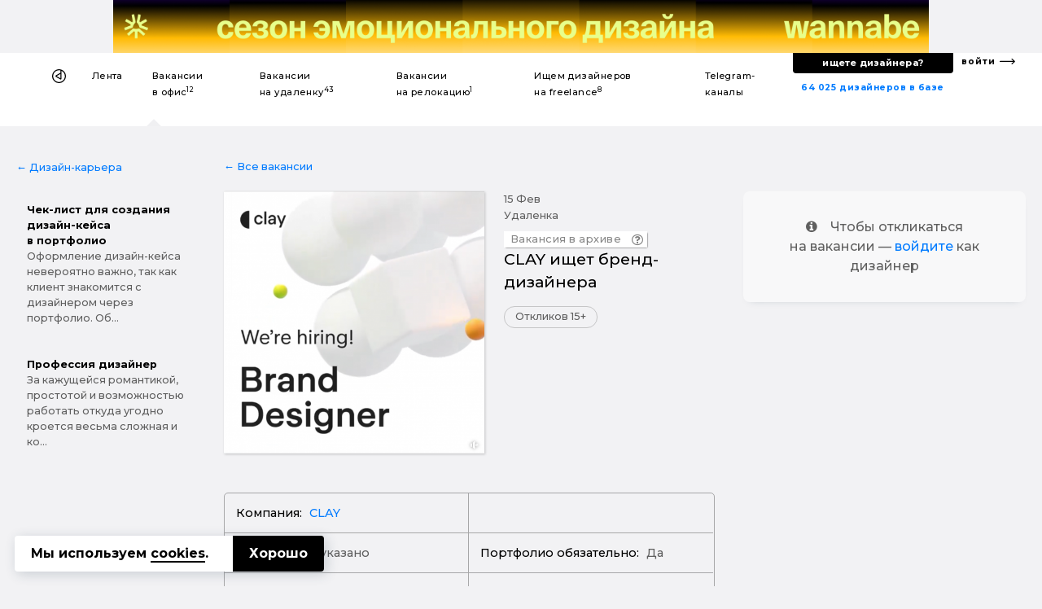

--- FILE ---
content_type: text/html; charset=UTF-8
request_url: https://designer.ru/t/clay-ishchet-brend-dizaynera/
body_size: 22442
content:
<!DOCTYPE html>
<html lang="ru">
<head>
	<meta charset="UTF-8">
	<meta name="viewport" content="width=device-width, initial-scale=1, maximum-scale=1">
    

    <title>CLAY ищет бренд-дизайнера — Вакансия в офис</title>
    <meta name="yandex-verification" content="27341beadc696e91"/>

    <link rel="canonical" href="https://designer.ru/t/clay-ishchet-brend-dizaynera/">
<meta name="title" content="CLAY ищет бренд-дизайнера — Вакансия в офис">
<meta name="description" content="✅ 12900+ вакансий для дизайнеров. Админы designer.ru сами дизайнеры. Низкая конкуренция в откликах на вакансию. — Вакансия в офис">
<meta name="keywords" content="CLAY, UX/UI-дизайнер, графический дизайнер">
<meta name="robots" content="index, follow">
<link href="https://fonts.googleapis.com/css?family=Montserrat:500,700&amp;subset=cyrillic-ext" rel="stylesheet">
<link href="/bitrix/cache/css/s1/z_designer_ru_ichu_designera/kernel_api_core/kernel_api_core_v1.css?175057720248991" type="text/css"  rel="stylesheet" >
<link href="/bitrix/js/ui/design-tokens/dist/ui.design-tokens.min.css?175057607623463" type="text/css"  rel="stylesheet" >
<link href="/bitrix/cache/css/s1/z_designer_ru_ichu_designera/page_961d22748edbd621b9e7cd758d3c7066/page_961d22748edbd621b9e7cd758d3c7066_v1.css?175057622884766" type="text/css"  rel="stylesheet" >
<link href="/bitrix/cache/css/s1/z_designer_ru_ichu_designera/template_e9b49336d2e7084f98da98ef4135839e/template_e9b49336d2e7084f98da98ef4135839e_v1.css?1750576228355145" type="text/css"  data-template-style="true" rel="stylesheet" >
<script type="text/javascript" src="/bitrix/templates/_____vendors/jquery-3.3.1.min.js?v=1"></script>
<!--[if lt IE 9]><script type="text/javascript" src="/bitrix/templates/_____vendors/ie8-polyfill.js?v=1"></script><![endif]--><link rel="shortcut icon" href="/favicon.ico?v=3" type="image/x-icon">
<link rel="apple-touch-icon-precomposed" sizes="57x57" href="/apple-touch-icon-57x57.png?v=3" />
<link rel="apple-touch-icon-precomposed" sizes="114x114" href="/apple-touch-icon-114x114.png?v=3" />
<link rel="apple-touch-icon-precomposed" sizes="72x72" href="/apple-touch-icon-72x72.png?v=3" />
<link rel="apple-touch-icon-precomposed" sizes="144x144" href="/apple-touch-icon-144x144.png?v=3" />
<link rel="apple-touch-icon-precomposed" sizes="60x60" href="/apple-touch-icon-60x60.png?v=3" />
<link rel="apple-touch-icon-precomposed" sizes="120x120" href="/apple-touch-icon-120x120.png?v=3" />
<link rel="apple-touch-icon-precomposed" sizes="76x76" href="/apple-touch-icon-76x76.png?v=3" />
<link rel="apple-touch-icon-precomposed" sizes="152x152" href="/apple-touch-icon-152x152.png?v=3" />
<link rel="icon" type="image/png" href="/favicon-196x196.png?v=3" sizes="196x196" />
<link rel="icon" type="image/png" href="/favicon-96x96.png?v=3" sizes="96x96" />
<link rel="icon" type="image/png" href="/favicon-32x32.png?v=3" sizes="32x32" />
<link rel="icon" type="image/png" href="/favicon-16x16.png?v=3" sizes="16x16" />
<link rel="icon" type="image/png" href="/favicon-128x128.png?v=3" sizes="128x128" />
<meta name="application-name" content="&nbsp;"/>
<meta name="msapplication-TileColor" content="#FFFFFF" />
<meta name="msapplication-TileImage" content="/mstile-144x144.png?v=3" />
<meta name="msapplication-square70x70logo" content="/mstile-70x70.png?v=3" />
<meta name="msapplication-square150x150logo" content="/mstile-150x150.png?v=3" />
<meta name="msapplication-wide310x150logo" content="/mstile-310x150.png?v=3" />
<meta name="msapplication-square310x310logo" content="/mstile-310x310.png?v=3" /><!--vk--><script type="text/javascript">!function(){var t=document.createElement("script");t.type="text/javascript",t.async=!0,t.src="https://vk.com/js/api/openapi.js?168",t.onload=function(){VK.Retargeting.Init("VK-RTRG-539332-fiT3Z"),VK.Retargeting.Hit()},document.head.appendChild(t)}();</script><noscript><img src="https://vk.com/rtrg?p=VK-RTRG-539332-fiT3Z" style="position:fixed; left:-999px;" alt=""/></noscript><!--vk_end--><script>(function(w,d,s,l,i){w[l]=w[l]||[];w[l].push({'gtm.start': new Date().getTime(),event:'gtm.js'});var f=d.getElementsByTagName(s)[0], j=d.createElement(s),dl=l!='dataLayer'?'&l='+l:'';j.async=true;j.src= 'https://www.googletagmanager.com/gtm.js?id='+i+dl;f.parentNode.insertBefore(j,f);})(window,document,'script','dataLayer','GTM-K9MKX35');</script><script>if(!window.BX)window.BX={};if(!window.BX.message)window.BX.message=function(mess){if(typeof mess==='object'){for(let i in mess) {BX.message[i]=mess[i];} return true;}};</script>
<script>(window.BX||top.BX).message({"JS_CORE_LOADING":"Загрузка...","JS_CORE_NO_DATA":"- Нет данных -","JS_CORE_WINDOW_CLOSE":"Закрыть","JS_CORE_WINDOW_EXPAND":"Развернуть","JS_CORE_WINDOW_NARROW":"Свернуть в окно","JS_CORE_WINDOW_SAVE":"Сохранить","JS_CORE_WINDOW_CANCEL":"Отменить","JS_CORE_WINDOW_CONTINUE":"Продолжить","JS_CORE_H":"ч","JS_CORE_M":"м","JS_CORE_S":"с","JSADM_AI_HIDE_EXTRA":"Скрыть лишние","JSADM_AI_ALL_NOTIF":"Показать все","JSADM_AUTH_REQ":"Требуется авторизация!","JS_CORE_WINDOW_AUTH":"Войти","JS_CORE_IMAGE_FULL":"Полный размер"});</script>

<script src="/bitrix/js/main/core/core.min.js?1750576167230432"></script>

<script>BX.Runtime.registerExtension({"name":"main.core","namespace":"BX","loaded":true});</script>
<script>BX.setJSList(["\/bitrix\/js\/main\/core\/core_ajax.js","\/bitrix\/js\/main\/core\/core_promise.js","\/bitrix\/js\/main\/polyfill\/promise\/js\/promise.js","\/bitrix\/js\/main\/loadext\/loadext.js","\/bitrix\/js\/main\/loadext\/extension.js","\/bitrix\/js\/main\/polyfill\/promise\/js\/promise.js","\/bitrix\/js\/main\/polyfill\/find\/js\/find.js","\/bitrix\/js\/main\/polyfill\/includes\/js\/includes.js","\/bitrix\/js\/main\/polyfill\/matches\/js\/matches.js","\/bitrix\/js\/ui\/polyfill\/closest\/js\/closest.js","\/bitrix\/js\/main\/polyfill\/fill\/main.polyfill.fill.js","\/bitrix\/js\/main\/polyfill\/find\/js\/find.js","\/bitrix\/js\/main\/polyfill\/matches\/js\/matches.js","\/bitrix\/js\/main\/polyfill\/core\/dist\/polyfill.bundle.js","\/bitrix\/js\/main\/core\/core.js","\/bitrix\/js\/main\/polyfill\/intersectionobserver\/js\/intersectionobserver.js","\/bitrix\/js\/main\/lazyload\/dist\/lazyload.bundle.js","\/bitrix\/js\/main\/polyfill\/core\/dist\/polyfill.bundle.js","\/bitrix\/js\/main\/parambag\/dist\/parambag.bundle.js"]);
</script>
<script>BX.Runtime.registerExtension({"name":"ls","namespace":"window","loaded":true});</script>
<script>BX.Runtime.registerExtension({"name":"api_spinner","namespace":"window","loaded":true});</script>
<script>BX.Runtime.registerExtension({"name":"api_noty","namespace":"window","loaded":true});</script>
<script>BX.Runtime.registerExtension({"name":"ui.design-tokens","namespace":"window","loaded":true});</script>
<script>BX.Runtime.registerExtension({"name":"api_checkbox","namespace":"window","loaded":true});</script>
<script>BX.Runtime.registerExtension({"name":"api_icon","namespace":"window","loaded":true});</script>
<script>BX.Runtime.registerExtension({"name":"api_button","namespace":"window","loaded":true});</script>
<script>BX.Runtime.registerExtension({"name":"api_modal","namespace":"window","loaded":true});</script>
<script>(window.BX||top.BX).message({"LANGUAGE_ID":"ru","FORMAT_DATE":"DD.MM.YYYY","FORMAT_DATETIME":"DD.MM.YYYY HH:MI:SS","COOKIE_PREFIX":"BITRIX_SM","SERVER_TZ_OFFSET":"10800","UTF_MODE":"Y","SITE_ID":"s1","SITE_DIR":"\/","USER_ID":"","SERVER_TIME":1768991794,"USER_TZ_OFFSET":0,"USER_TZ_AUTO":"Y","bitrix_sessid":"5892b896a6a1c9b8d807cf125bc7dfb1"});</script>


<script  src="/bitrix/cache/js/s1/z_designer_ru_ichu_designera/kernel_main/kernel_main_v1.js?1750655255200984"></script>
<script src="/bitrix/js/main/core/core_ls.min.js?17505761482683"></script>
<script  src="/bitrix/cache/js/s1/z_designer_ru_ichu_designera/kernel_api_core/kernel_api_core_v1.js?175057720263052"></script>
<script>BX.setJSList(["\/bitrix\/js\/main\/session.js","\/bitrix\/js\/main\/core\/core_uf.js","\/bitrix\/js\/main\/pageobject\/pageobject.js","\/bitrix\/js\/main\/core\/core_window.js","\/bitrix\/js\/main\/core\/core_fx.js","\/bitrix\/js\/main\/date\/main.date.js","\/bitrix\/js\/main\/core\/core_date.js","\/bitrix\/js\/main\/core\/core_timer.js","\/bitrix\/js\/main\/dd.js","\/bitrix\/js\/main\/core\/core_dd.js","\/bitrix\/js\/main\/utils.js","\/bitrix\/js\/main\/core\/core_tooltip.js","\/bitrix\/js\/api.core\/spinner.js","\/bitrix\/js\/api.core\/noty.js","\/bitrix\/js\/api.core\/modal.js","\/bitrix\/js\/api.core\/form.js","\/bitrix\/js\/api.core\/select.js","\/bitrix\/js\/api.core\/search.js","\/bitrix\/js\/api.core\/upload.js","\/bitrix\/js\/api.core\/dropdown.js","\/bitrix\/templates\/_____vendors\/uikit_2.27.2\/js\/uikit.js","\/bitrix\/templates\/_____vendors\/uikit_2.27.2\/js\/components\/grid.js","\/bitrix\/templates\/_____vendors\/uikit_2.27.2\/js\/components\/slideshow.min.js","\/bitrix\/templates\/_____vendors\/jquery.mask.min.js","\/bitrix\/templates\/_____vendors\/cookie.min.js","\/bitrix\/templates\/_____vendors\/fn.js","\/bitrix\/components\/api\/favorites.add\/templates\/.default\/scripts.js","\/local\/components\/s1v1\/auth.social\/templates\/.default\/scripts.js"]);</script>
<script>BX.setCSSList(["\/bitrix\/css\/api.core\/spinner.css","\/bitrix\/css\/api.core\/noty.css","\/bitrix\/css\/api.core\/checkbox.css","\/bitrix\/css\/api.core\/icon.css","\/bitrix\/css\/api.core\/button.css","\/bitrix\/css\/api.core\/modal.css","\/bitrix\/css\/api.core\/toggle.css","\/bitrix\/css\/api.core\/radio.css","\/bitrix\/css\/api.core\/form.css","\/bitrix\/css\/api.core\/select.css","\/bitrix\/css\/api.core\/search.css","\/bitrix\/css\/api.core\/alert.css","\/bitrix\/css\/api.core\/upload.css","\/bitrix\/css\/api.core\/dropdown.css","\/bitrix\/templates\/z_designer_ru_ichu_designera\/components\/bitrix\/news\/vacancy\/bitrix\/news.detail\/.default\/style.css","\/bitrix\/templates\/z_designer_ru_ichu_designera\/components\/bitrix\/news.list\/z_vacancy_for_telegram__news_mobile_sticky_top\/style.css","\/bitrix\/templates\/z_designer_ru_ichu_designera\/components\/bitrix\/news.list\/z_vacancy_for_telegram__news_on_right_column_v2\/style.css","\/bitrix\/templates\/z_designer_ru_ichu_designera\/components\/bitrix\/news.list\/z_vacancy_for_telegram_list_in_detail\/style.css","\/local\/components\/s1v1\/z_cross_links_block_type3.footer\/templates\/.default\/style.css","\/bitrix\/components\/bitrix\/system.pagenavigation\/templates\/modern\/style.css","\/bitrix\/components\/api\/favorites.add\/templates\/.default\/styles.css","\/bitrix\/templates\/z_designer_ru_ichu_designera\/components\/bitrix\/news.list\/z_a_d_b__full_top_v3\/style.css","\/bitrix\/templates\/z_designer_ru_ichu_designera\/components\/bitrix\/news.list\/z_a_d_b__3D_mob\/style.css","\/bitrix\/templates\/z_designer_ru_ichu_designera\/___less\/fragments\/menu\/style.css","\/_____include\/menu\/menu_v6\/style.css","\/bitrix\/components\/api\/settings\/templates\/cookie\/style.css","\/bitrix\/templates\/z_designer_ru_ichu_designera\/components\/bitrix\/menu\/offcanvas_public_v1\/style.css","\/local\/components\/s1v1\/auth.social\/templates\/.default\/styles.css","\/local\/components\/s1v1\/z_attention.footer_messager\/templates\/.default\/style.css","\/local\/components\/kompot\/notify.list\/templates\/.default\/style.css","\/local\/components\/s1v1\/vacancy.answer\/templates\/.default\/style.css","\/local\/components\/s1v1\/z_website_advisor_v2\/templates\/.default\/style.css","\/bitrix\/templates\/z_designer_ru_ichu_designera\/template_styles.css","\/_____include\/menu\/menu_v6\/mobilesticky_public\/style.css"]);</script>
<script>
bxSession.Expand('5892b896a6a1c9b8d807cf125bc7dfb1.0398e2164329eb6a5abae65dd0028d123b031e5fd959d6a1fa1fc6a7bc7ff214');
</script>
<script>
					(function () {
						"use strict";

						var counter = function ()
						{
							var cookie = (function (name) {
								var parts = ("; " + document.cookie).split("; " + name + "=");
								if (parts.length == 2) {
									try {return JSON.parse(decodeURIComponent(parts.pop().split(";").shift()));}
									catch (e) {}
								}
							})("BITRIX_CONVERSION_CONTEXT_s1");

							if (cookie && cookie.EXPIRE >= BX.message("SERVER_TIME"))
								return;

							var request = new XMLHttpRequest();
							request.open("POST", "/bitrix/tools/conversion/ajax_counter.php", true);
							request.setRequestHeader("Content-type", "application/x-www-form-urlencoded");
							request.send(
								"SITE_ID="+encodeURIComponent("s1")+
								"&sessid="+encodeURIComponent(BX.bitrix_sessid())+
								"&HTTP_REFERER="+encodeURIComponent(document.referrer)
							);
						};

						if (window.frameRequestStart === true)
							BX.addCustomEvent("onFrameDataReceived", counter);
						else
							BX.ready(counter);
					})();
				</script>
<meta property="og:title" content="CLAY ищет бренд-дизайнера"/>
<meta property="og:type" content="website"/>
<meta property="og:url" content="https://designer.ru/t/clay-ishchet-brend-dizaynera/" />
<meta property="og:image" content="https://designer.ru/i/og/logo2019__.png" />
<meta property="og:image:width" content="1200" />
<meta property="og:image:height" content="630" />
<meta property="og:image:type" content="image/jpeg" />
<meta property="og:description" content="✅ 12900+ вакансий для дизайнеров. Админы designer.ru сами дизайнеры. Низкая конкуренция в откликах на вакансию."/>



<script  src="/bitrix/cache/js/s1/z_designer_ru_ichu_designera/template_4981c3c2b426509439b05ceeedf27e40/template_4981c3c2b426509439b05ceeedf27e40_v1.js?175057622896337"></script>
	<script>
		var ApiFavoritesId = [];

		var ApiFavoritesUid = [];

		jQuery(document).ready(function ($) {
			$.fn.apiFavoritesAdd({"favorites":[],"favoritesId":[],"favoritesUid":[]});
		});
	</script>

	<script>
		jQuery(document).ready(function($){
			let cookieId = '#cookie-policy';
			let cookieClose = '#cookie-policy .cookie-close';
			
			$(cookieId).slideDown('fast');
			$(document).on('click', cookieClose, function(e){
				e.preventDefault();
				
				let date = new Date();
				date.setFullYear(date.getFullYear() + 1);
				
				BX.setCookie('BITRIX_SM_COOKIE_POLICY', 67, {path: '/', expires: date.toUTCString()});
				$(cookieId).slideUp();
			});
		});
	</script>
	
                <script>
                    jQuery(document).ready(function ($) {



                        $.fn.AuthSocial({
                            wrapId: '#bx_945172615_j_wrap',
                        });
                    });
                </script>
                


<script type="application/ld+json">
[
    {
        "@context": "https://schema.org",
        "@type": "BreadcrumbList",
        "itemListElement": [
            {
            "@type": "ListItem",
            "position": 1,
            "name": "designer.ru",
            "item": "https://designer.ru/"
            },
            {
            "@type": "ListItem",
            "position": 2,
            "name": "Вакансии для дизайнеров в офис",
            "item": "https://designer.ru/t/"
            },
            {
            "@type": "ListItem",
            "position": 3,
            "name": "CLAY ищет бренд-дизайнера",
            "item": "https://designer.ru/t/clay-ishchet-brend-dizaynera/"
            }
        ]
    },
    {
        "@context": "https://schema.org/",
        "@type": "JobPosting",
        "title": "CLAY ищет бренд-дизайнера",
        "url": "https://designer.ru/t/clay-ishchet-brend-dizaynera/",
        "datePosted": "2023-02-15T07:05:22.314+03:00",
        "description": "Всем привет.<br>
 <br>
 Мы –&nbsp;Clay, ведущее агентство по созданию цифровых продуктов и брендов с главным офисом в Сан-Франциско.<br>
 В нашу экспертизу входят: проектирование интерфейсов, web-дизайн, брендинг, motion-дизайн, иллюстрация, 3D иллюстрации и разработка. Работаем с Google, Amazon, Coinbase, Coca-Cola, Stripe, Slack и многими другими.<br>
 <br>
 Нас 85+ человек, мы находимся в разных частях мира, основные локации это Европа и США.<br>
 <br>
Сейчас мы находимся в поисках опытного&nbsp;Brand Designer. Вместе мы будем создавать образы брендам, начиная с исследований и стратегии, заканчивая передачей готовых решений другим командам или составлением гайдлайнов. Мы будем работать в плотной связке с коллегами и помогать им нести ценности и образ бренда в иллюстрации, анимации, цифровых носителях.<br><br><br><br><br><br>ТРЕБОВАНИЯ:<br><br><br><br>УСЛОВИЯ:<br><ul>
	<li>Full-time, удаленный формат работы или офис/гибрид;<br>
 </li>
	<li>Уровень дохода обсуждаем с каждым кандидатом индивидуально, не живем понятиями “вилок” – предлагаем конкурентную сумму, основываясь на опыте и ожиданиях кандидата;<br>
 </li>
	<li>Занятия английским и частичная компенсация лекций/курсов;<br>
 </li>
	<li>Возможность релокации в Сербию после прохождения испытательного срока.</li>
</ul>",
        "hiringOrganization": {
            "@type": "Organization",
                        "name": "designer.ru",
            "logo": "https://designer.ru/i/logo_.jpg"
                    },
        "validThrough" : "2023-04-16T19:05:22+03:00",
        "industry": "Дизайн",
        "occupationalCategory": "Дизайнеры",
        "jobLocation": {
            "@type": "Place",
            "address": {
                "@type": "PostalAddress",
                                                
                "addressCountry": "Россия"
            }
        },
        "salaryCurrency": "руб.",
        "applicantLocationRequirements": {
            "@type": "Country",
            "name": "Россия"
        },
        "jobLocationType": "TELECOMMUTE",
        "employmentType": [
           "FULL_TIME"
           ],
                "identifier": {
            "@type": "PropertyValue",
            "name": "CLAY",
            "value": 28176        }
    }
]
</script>
</head>





<body class="">

<style>
    .z_global_fb__visibility{display: none!important;}
</style>


<noscript><iframe src="https://www.googletagmanager.com/ns.html?id=GTM-K9MKX35" height="0" width="0" style="display:none;visibility:hidden"></iframe></noscript>






<script>
    window.dataLayer = window.dataLayer || [];
    window.dataLayer.push({
        'event': 'z_set_userid',
                
            });
</script>

<script type="text/javascript"> (function (m, e, t, r, i, k, a) {
        m[i] = m[i] || function () {
            (m[i].a = m[i].a || []).push(arguments)
        };
        m[i].l = 1 * new Date();
        k = e.createElement(t), a = e.getElementsByTagName(t)[0], k.async = 1, k.src = r, a.parentNode.insertBefore(k, a)
    })(window, document, "script", "https://mc.yandex.ru/metrika/tag.js", "ym");
    ym(47546893, "init", {clickmap: true, trackLinks: true, accurateTrackBounce: true}); </script>

<noscript><div><img src="https://mc.yandex.ru/watch/47546893" style="position:absolute; left:-9999px;" alt=""/></div></noscript>


    <style>
        .z_IOS_app #z_main_content_container {/*padding-top: 64px !important;*/}
    </style>

<div class="z_g_rotate_me ">
    <div>
        <div class="z_g_rotate_me_icon_title"></div>
    </div>
</div>

<div class="z_attention_main_top" style="display: none"></div>
<!-- Не удалять этот макрос -->
<div id="bx_notify_container"></div>
<!-- /Не удалять этот макрос -->







    

                    	<div id="bx_3218110189_47686"  class="uk-hidden-small uk-hidden-medium">
        <div class="asdfsdfg2345sdfg___b"  data-z-gjks>
        <div class="asdfsdfg2345sdfg">
            <a onclick="yaCounter47546893.reachGoal('');" href="https://wannabe.ru/special/season" target="_blank">
                <div style="background-repeat: no-repeat; background-image: url('/upload/iblock/c2b/w3n1sksqh8co7qo35k51p8saz6ol707c/Frame-1.png');"></div>
            </a>
            <a href="/about/" style="display: none;"><span></span></a>
        </div>
    </div>
</div>
        



        <div class="uk-hidden-large uk-hidden-medium">
            	    <a id="bx_651765591_47688" href="https://wannabe.ru/special/season" target="_blank" class="z_8gm22j8s" onclick="ym(47546893,'reachGoal','');"><div class="z_8gm22j8s_c"><div class="back   side_z z_8gm22j8s__bg_03_1" style="background-image: url('/upload/iblock/a65/fc222burenlbwp30en2isumpx2wf7v53/Frame-2.png')"></div><div class="top    side_z z_8gm22j8s__bg_03_2" style="background-image: url('/upload/iblock/a65/fc222burenlbwp30en2isumpx2wf7v53/Frame-2.png')"></div><div class="bottom side_z z_8gm22j8s__bg_03_1" style="background-image: url('/upload/iblock/c40/v2e313r43ypfzf1brigy26puwfitr3xs/Frame-3.png')"></div><div class="front  side_z z_8gm22j8s__bg_03_2" style="background-image: url('/upload/iblock/c40/v2e313r43ypfzf1brigy26puwfitr3xs/Frame-3.png')"></div></div></a>
        </div>










    
    

    
                
    <div class="uk-hidden-small" >
                <div  class="z_ns6anx z_ns6anx___white_bg"  itemscope itemtype="http://schema.org/SiteNavigationElement">
            <div class="z_ns6anx__inner">
                <div>
                    <!--1-->
                    
                    <!--1end-->
                </div>
                <div>
                    <!--2-->
                    <div data-z_ns6anx="menu" id="my-id-sdf">
                        <ul>
                                                        
                            <style>
                                                                div[data-z_ns6anx="menu"] > ul > li > a > b{display:none;}
                                                            </style>

                            <li data-z_ns6anx="home"><a itemprop="url" itemprop="name" href="/" title="На главную"></a></li>
                            <li class=""><a itemprop="url" itemprop="name" title="Лента дизайн-новостей" href="/news/">Лента</a></li>
                            <li class="active"><a itemprop="url" itemprop="name" title="Вакансии для дизайнеров в офис" href="/t/">Вакансии <b>дизайнерам</b> в&nbsp;офис<sup>12</sup></a></li>
                            <li class=""><a itemprop="url" itemprop="name" title="Вакансии для дизайнеров на удаленку" href="/u/">Вакансии <b>дизайнерам</b> на&nbsp;удаленку<sup>43</sup></a></li>
                            <li class=""><a itemprop="url" itemprop="name" title="Вакансии для дизайнеров на релокацию" href="/r/">Вакансии <b>дизайнерам</b> на&nbsp;релокацию<sup>1</sup></a></li>
                            <li class=""><a itemprop="url" itemprop="name" title="Ищем дизайнеров на freelance" href="/m/">Ищем дизайнеров на&nbsp;freelance<sup>8</sup></a></li>
                            <li class=""><a itemprop="url" itemprop="name" title="Телеграм-каналы для дизайнеров" href="/c/">Telegram-каналы <b>для дизайнеров</b></a></li>

                                                    </ul>
                    </div>
                    <!--2end-->
                </div>
                <div>
                    <!--3-->
                    <div data-z_ns6anx="findme_v3">
                        
                        <div>
                            <div>
                                <a itemprop="url" itemprop="name" title="База дизайнеров с резюме и портфолио" href="/prodesigners/"><nobr>64 025</nobr> <nobr>дизайнеров в базе</nobr></a>
                            </div>
                            <div>
                                <div>
                                    <a itemprop="url" itemprop="name" id="gtm__kaknaytidizaynera" title="Как найти дизайнера?" onclick="ym(47546893,'reachGoal','z_kak-nayti-dizaynera__desktop');" href="/kak-nayti-dizaynera/">ищете дизайнера?</a>
                                </div>
                            </div>
                        </div>
                        <div>
                            <a itemprop="url" itemprop="name" title="С чего начать поиск дизайнера?" href="/account/">войти</a>
                        </div>
                    </div>
                    <!--3end-->
                </div>
            </div>
        </div>
    </div>


    




        <div class="uk-visible-small">
        <div  class="z_nu34f3s">

            <div><a href="#z_menu_canvas_37" data-uk-offcanvas="" title="Меню"></a></div>
            <div>
                                                <a href="/" title="На главную"></a>
            </div>
            <div>
                <b>
                    

                                            Работа дизайнером в офис
                    
                    
                    
                    
                    
                    
                    
                    
                    
                    
                    
                    

                    
                </b>


                
            </div>
            <div></div>
            <div data-z_nu34f3s="z_mp_login_me">
                <a href="/account/">Войти</a>
            </div>
        </div>
    </div>
    






    
            
    
        









<div class='' id="z_main_content_container">
			






    <style>
        .z_g__nextprev__desktop___{display: none!important;}
        a[data-z_g__nextprev__mobile="left___"]{display: none;}
        a[data-z_g__nextprev__mobile="right___"]{display: none;}
    </style>



<style>
    div.hidden {
        display: none !important;
    }
</style>



<div id="z_vacancy__nextprev__hide_block ">
        <div class="z_g__nextprev__mobile z_g__nextprev__mobile__x3 z_g__nextprev__mobile___position_bottom z_g__nextprev__mobile___disabled">
        <div>
                            <a data-z_g__nextprev__mobile="left" href="/t/cyspnet-ishchet-dizaynera-illyustratora/"></a>
                    </div>
        <div>
                            <a href="/account/" class="z_g__nextprev__mobile___small_text">
                    Войдите, чтобы откликнуться
                </a>
                                </div>
        <div>
                            <a data-z_g__nextprev__mobile="right" href="/t/skillfactory-ishchet-kommunikatsionnogo-dizaynera/"></a>
                    </div>
    </div>
</div>









    <div  data-z-sdfsd2d="">
                    <a class="z_g__nextprev__desktop z_g__nextprev__desktop__left z_g__nextprev__desktop___js" href="/t/cyspnet-ishchet-dizaynera-illyustratora/" rel="follow">
                <div>
                    <img src="/upload/resize_cache/iblock/95c/54wpdrdpv1xsw03pw9mdyxmrj1bt8uyw/120_80_1/CYSPNET.jpg">
                    <b>CYSPNET ищет дизайнера-иллюстратора</b>
                </div>
                <div class="z_g__nextprev__desktop__arrow__js"></div>
            </a>
                            <a class="z_g__nextprev__desktop z_g__nextprev__desktop__right z_g__nextprev__desktop___js" href="/t/skillfactory-ishchet-kommunikatsionnogo-dizaynera/" rel="follow">
                <div class="z_g__nextprev__desktop__arrow__js"></div>
                <div>
                    <img src="/upload/resize_cache/iblock/c7c/5p83r6yz7kdgw0pfafo2bhjbyjd5vw1x/120_80_1/photo_2022_12_10_00.14.53.jpeg">
                    <b>SkillFactory ищет коммуникационного дизайнера</b>
                </div>
            </a>
        
    </div>






    <div class="uk-hidden___">
    <div class="uk-visible-small">
        <div class="zjk4g34 zjk4g34___15_70_15 zjk4g34__bg">
            <div data-uk-sticky="">
                <div><a href="../" z-data-zjk4g34="back"></a></div>
                <div>
                    <div>
                                                        <div class="z_hs7gc_go_news">
        <a id="z_news__31306" title="Как дизайнеру устроиться в Uber" href="/news/design-career/kak-dizayneru-ustroitsya-v-uber.html">
            <div>
                <div class="z_hs7gc_go_news__pulse">
                    <div class="z_hs7gc_go_news__pulse_1">
                        <div class="z_hs7gc_go_news__pulse_1_2"></div>
                    </div>
                </div>
            </div>
            <div>Как дизайнеру устроиться в ...</div>
        </a>
    </div>
                    </div>
                </div>
                <div><a href="#top" z-data-zjk4g34="totop" data-uk-smooth-scroll style="display: none;"></a></div>
            </div>
        </div>
    </div>
</div>


<div id="z_b_72194kjs" class="z_b_72194kjs">
	<div class="z_g__container__max_width" id="z_g__general_vacancy_container">

                <script type="text/javascript">
    function z_add_top_to_nextprev() {
        $( ".z_g__nextprev__desktop___js" ).each(function(){
            var zh = window.innerHeight;
            var zhcalculatecontsize = zh / 2.5;
            $(this).attr("style", "top:"+zhcalculatecontsize+"px;");
        });
    };
    function zSetNextprevBlockWidth(){
        $( ".z_g__nextprev__desktop__arrow__js" ).each(function(){
            var box1 = document.querySelector('#z_g__general_vacancy_container');
            var block1 = box1.offsetWidth;
            var block2= window.innerWidth;
            var zh = block2 - block1;
            var zhcalculatecontsize = zh / 2;
            $(this).attr("style", "width:"+zhcalculatecontsize+"px;");
        });
    };
    z_add_top_to_nextprev();
    zSetNextprevBlockWidth();
    $(window).bind("resize",function(){z_add_top_to_nextprev(), zSetNextprevBlockWidth()});
</script>
        
		<div class="uk-grid">
										<div class="uk-width-large-2-10 uk-width-medium-1-3 uk-width-small-1-1">

					<div class="uk-hidden-small">

                        <div class="z_b_72194kjs_1 z_b_72194kjs_1____desi">
                            <!--1-->


                            
                                                        <div >
                                <div>
                                                                                                            
                                    
<div class="z_n8hsa3">
        <div><a href="/design-career/">&larr;&nbsp;Дизайн-карьера</a></div>
    <div>
                                <a href="/design-career/chek-list-dlya-sozdaniya-dizayn-keysa-v-portfolio/">
                
                <b>Чек-лист для создания дизайн-кейса в портфолио</b><p>Оформление дизайн-кейса невероятно важно, так как клиент знакомится с дизайнером через портфолио. Об...</p></a>
                                <a href="/design-career/professiya-dizayner/">
                
                <b>Профессия дизайнер</b><p>За кажущейся романтикой, простотой и возможностью работать откуда угодно кроется весьма сложная и ко...</p></a>
            </div>
</div>                                </div>
                            </div>
                            <!--1-end-->
                        </div>

					</div>

				</div>
				

			<div




                                    class="uk-width-large-5-10 uk-width-medium-1-3 uk-width-small-1-1"
                
                data-z-artdsfg="asdfasdf">

				<!--2-->

                                                                        

                                                                        

				<div class="z_b_72194kjs_2 z_b_72194kjs_2_text_normal______"  data-z-gasdfasdf="asdfsadf3sfdasdf" >


                                            <div class="z_b_72194kjs_2_navigation">
                                                                            <a href="../">&larr;&nbsp;Все вакансии</a>
                                    
                                    
                                    

                                    
                                                                                                </div>
                    


					<div class="z_b_72194kjs_2_detail">

                        
                                                    
<div>
    <div>
                <div class="z_b_72194kjs_2_head ">

            <div class="z_b_72194kjs_2____b1">
                <div>
                    <!--1-->
                    <div class="z_b_72194kjs_2_img">
                                                                            <img alt="CLAY ищет бренд-дизайнера" title="" src="/upload/iblock/2f4/g55yt7x34biwkgzslbevdwmqny9ehfbj/Snimok-ekrana-2023_02_15-v-21.03.09.png">
                                            </div>
                    <!--1end-->
                </div>
                <div>
                    <!--2--->

                    <div>

                        <div class="z_b_72194kjs___head_v2">
                            <div>
                                <div>
                                    15 фев                                </div>
                                <div>
                                    Удаленка                                </div>
                            </div>
                            <div>
                                                            </div>
                        </div>

                        <div>
                                                        
                                                                                        <div class="z_g__badge__this_vacancy_in_archive_v2">
                                    <div>Вакансия в архиве</div>
                                    <i class="uk-icon-question-circle-o"  data-uk-tooltip="{pos:'top'}" title="Это видимо очень старая вакансия. Наша система переводит вакансию в архив через полтора-два месяца"></i>
                                </div>
                            
                                                        


                                                                                                            </div>

                        <div>
                                                                                                            </div>

                        <h1>CLAY ищет бренд-дизайнера</h1>

                        
                                                    <div data-z-nh6s="otkl"><div>Откликов 15+</div></div>
                        
                                            </div>



                    <div class="z_b_72194kjs_2_text_normal______">


                                                                        
                    </div>

                    <div>
                                            </div>




                    




                    

                    

                                        


                    

                    

                    <!--2--end-->
                </div>
            </div>
        </div>
    </div>

</div>

<div class="z_b_72194kjs___intro_v2">
    <table>
        <tr>
            <td>
                                                <div style="display: none;">
                                                                                                <div class="z_b_72194kjs___intro_v2__www">
                                <b>CLAY</b>
                            </div>
                                                            </div>
                





                                                        <div class="z_b_72194kjs___intro_v2__www">
                        <b>Компания:</b>
                        <a target="_blank" href="https://clay.global">CLAY</a>
                    </div>
                                            </td>
            <td>
                            </td>
        </tr>
        <tr>
            <td>

                                                    <div class="z_b_72194kjs___intro_v2__author">
                        <b>Кто ищет:</b>не указано
                    </div>
                                            </td>
            <td>
                                    <div>
                        <div>
                            <b>Портфолио обязательно:</b>
                            Да                        </div>
                    </div>
                            </td>
        </tr>
        <tr>
            <td>
                                <div class="z_b_72194kjs___intro_v2__salary">
                                            <b>Зарплата:</b> не указана
                                    </div>
                            </td>
            <td>
                                    <div>
                        <b>Уровень дизайнера:</b>
                        Middle                    </div>
                            </td>
        </tr>
    </table>
</div>


<div class="z_b_72194kjs_2_body">

            

    <div class="z_b_72194kjs_2_body_inner" id="z_js_close_vac_description_block">


                
                            <div  class="z_dtl_text_block_v3">
                    Всем привет!<br>
 <br>
 Мы –&nbsp;Clay, ведущее агентство по созданию цифровых продуктов и брендов с главным офисом в Сан-Франциско.<br>
 В нашу экспертизу входят: проектирование интерфейсов, web-дизайн, брендинг, motion-дизайн, иллюстрация, 3D иллюстрации и разработка. Работаем с Google, Amazon, Coinbase, Coca-Cola, Stripe, Slack и многими другими.<br>
 <br>
 Нас 85+ человек, мы находимся в разных частях мира, основные локации это Европа и США.<br>
 <br>
Сейчас мы находимся в поисках опытного&nbsp;Brand Designer. Вместе мы будем создавать образы брендам, начиная с исследований и стратегии, заканчивая передачей готовых решений другим командам или составлением гайдлайнов. Мы будем работать в плотной связке с коллегами и помогать им нести ценности и образ бренда в иллюстрации, анимации, цифровых носителях.                </div>
            
            

                            <div  class="z_dtl_text_block_v3">
                    <h3>Скиллы дизайнера (требования)</h3>
                    <ul>
	<li>Опыт разработки визуального языка для современного бренда, от ключевых принципов до оформления документации;<br>
 </li>
	<li>Понимание современных процессов проектирования бренда, чем больше опыта в этой сфере — тем лучше;<br>
 </li>
	<li>Крепкий навык генерирования концепций и понимание креативного процесса в команде;<br>
 </li>
	<li>Понимание графических, композиционных и типографических законов;<br>
 </li>
	<li>Знание английского не ниже Intermediate;<br>
 </li>
	<li>Большим плюсом будут любые дополнительные навыки, 3D, шрифтовое дело, типографика, кодинг и т.д.</li>
</ul>                </div>
            
                            <div  class="z_dtl_text_block_v3">
                    <h3>Условия</h3>
                    <ul>
	<li>Full-time, удаленный формат работы или офис/гибрид;<br>
 </li>
	<li>Уровень дохода обсуждаем с каждым кандидатом индивидуально, не живем понятиями “вилок” – предлагаем конкурентную сумму, основываясь на опыте и ожиданиях кандидата;<br>
 </li>
	<li>Занятия английским и частичная компенсация лекций/курсов;<br>
 </li>
	<li>Возможность релокации в Сербию после прохождения испытательного срока.</li>
</ul>                </div>
            
            
        
        <!-- Кол-во откликов -->
        <span style="display: none;">15+</span>

        
        

        


        <div class="z_dtl_text_block_v3">
            <div class="z_dtl_text_block_v3___note">
                

Важно: pедакция designer.ru не несет ответственности за любую информацию в&nbsp;этой публикации, в&nbsp;т.&nbsp;ч. текстовое описание и графические изображения, предоставленные нам авторами вакансии и другими пользователями интернета. Если Вы нашли ошибку, то, пожалуйста, <a href="mailto:info@designer.ru">сообщите нам</a> об этом.




            </div>
        </div>


                    <div class="z_b_72194kjs_2_body__go_to_duo_sapiens">
                <div></div>
                <div>
                    <b>У вас слабое портфолио?</b>
                    <a href="http://www.duosapiens.ru?utm_source=designer.ru&utm_medium=referral&utm_campaign=job&utm_content=vacancy" target="_blank">Работодатель вас не замечает? У вас мало опыта? Вам нужно усилить слабые стороны? Все это заряжают дизайн-менторы, специально подобранные под вас в Duo&nbsp;Sapiens! А по специальному промокоду DESIGNER5 вы получите
                        <i>скидку 5%</i> на любую программу менторинга</a>
                </div>
            </div>

            <div class="z_b_72194kjs_2_body__go_to_our_telegram">
                <div></div>
                <div>
                    <b>Лайфхак от админов:</b>
                    Кстати, в&nbsp;нашем <a href="https://t.me/designer_ru_work" target="_blank">Telegram-канале</a> можно получать моментальные пуши о&nbsp;новых клиентах и&nbsp;вакансиях
                </div>
            </div>
        

        

        
    </div>

</div>                        


                                                    




<div class="z_b_72194kjs___faq">
    <div><b>Подсказки про дизайн-карьеру:</b></div>
                    <div id="bx_3099439860_37758" >
            <a target="_blank" title="Чек-лист для создания дизайн-кейса в портфолио" href="/design-career/chek-list-dlya-sozdaniya-dizayn-keysa-v-portfolio/">
                <h3>Чек-лист для создания дизайн-кейса в портфолио</h3>
                <p>Оформление дизайн-кейса невероятно важно, так как клиент знакомится с дизайнером через портфолио. Обычно дизайнеры называют это подачей &#40;то есть проработать визуальную подачу кейса&#41;. Хороший сторителлинг представит вас как специалиста именно через дизайн-кейс. Для наглядности возьмем самую популярную площадку для размещения портфолио — Behance. Именно этот проект стал стандартом в дизайн-профессии. Думаем, не зря самый главный гигант дизайнерского софта Adobe интегрировал в Adobe Cloud именно Behance. При этом вы можете оформить свое портфолио где угодно.</p>
            </a>
        </div>
        <div><a href="/design-career/">См. еще подсказки&nbsp;&rarr;</a></div>
</div>



                        
					</div>

				</div>
				<!--2-end-->
			</div>


			<div

                                    class="uk-width-large-3-10 uk-width-medium-1-3 uk-width-small-1-1"
                                    data-z-artdsfg="asdfasdf_temp">

				<!--3-->

				<div>


                    
					<div  class="z_b_72194kjs_3 ">

                        


                        

						<div class="uk-panel__ uk-panel-box__ uk-margin-large___">
							<div class="uk-grid__">
								<div class="uk-width-small-1-1__ uk-width-medium-7-10__	uk-width-large-7-10__">


                                    <a id="z_goto_my_designers_on_mobile"></a>
                                    <a id="z_goto_answer_block_on_mobile"></a>

									



<div id="bx_3587967719_O">


            <div data-uk-sticky="{top:20, boundary: '#z_boundary_target_for_sticky_notes', media: '(min-width: 640px) and (orientation: landscape)'}">
            <div class="z_gkjn9__need_auth">
                
<div class="z_g__website_advisor_v2">
    <i class="uk-icon-info-circle"></i>Чтобы откликаться на&nbsp;вакансии — <a target='_blank' href='/account/'>войдите</a> как дизайнер</div>            </div>
        </div>
    

    </div>
								</div>
								<div class="uk-width-small-1-1__ uk-hidden-small_ uk-width-medium-3-10_	uk-width-large-3-10_">
									
									
									

								</div>
							</div>
						</div>
					</div>
				</div>
				<!--3-end-->
			</div>
		</div>
	</div>
</div>


	<div class="uk-hidden-large uk-hidden-medium">
		<!--1-->
				<!--1-end-->
	</div>
	
	

















<script type="text/javascript">
	$(function () {
		$(".z_b_0897089789345_date").each(function () {
			$(".z_b_0897089789345_date:contains('сегодня')").css("color", "#007bff");
		});
	});
	$(function () {
		$(".z_b_786987698wer").each(function () {
			var text = $(this).text();
			$(this).text(text.replace('Офис_или_Удаленка', 'Офис или Удаленка'));

		});
	});
	$(function () {
		$(".z_b_786987698wer").each(function () {
			var text2 = $(this).text();
			$(this).text(text2.replace('СанктПетербург', 'Санкт-Петербург'));
		});
	});

	// сворачиваем длинное описание вакансии
	/*$(function () {
		$("#z_js_close_vac_description").click(function () {


			$(this).text(function (i, text) {
				return text === "Показать описание вакансии" ? "Закрыть описание" : "Показать описание вакансии";
			});

			var $yourUl = $("#z_js_close_vac_description_block");
			$yourUl.css("display", $yourUl.css("display") === 'none' ? '' : 'none');
		});
	})*/
</script>




                    <style>.z_079098172349870897_28176{display:none !important;}</style>
        <div id="z_boundary_target_for_sticky_notes">
    <div class="uk-container uk-container-center">
        <div class="z_b87871010_0">
            <div class="z_b87871010_1">
                <div>
                    <div>&nbsp;</div>
                    
                    
                    
                                        <div>Сейчас ищут дизайнеров в офис:</div>
                </div>
            </div>
            <div class="z_b87871010_2">
                <div>
                    <div>
                        <div class="uk-grid">
                                                                                            <div class="uk-width-large-1-4 uk-width-medium-1-2 uk-width-small-1-1 uk-margin-bottom">
                                    <div class="z_b87871010_2_b">
                                        <a href="/t/novasoft-ishchet-ux-ui-dizaynera/">
                                            <div class="z_b87871010_2_b_0">
                                                <div>
                                                                                                                                                                    <img src="/upload/resize_cache/iblock/fdd/qihdqsx248ucxu8wp3pzg56fskb1z5r3/70_70_1/LOGO-NS_800.jpg" alt="НОВАСОФТ ищет UX/UI дизайнера"/>
                                                                                                                                                            </div>
                                                <div>

                                                                                                                                                                    <span>16 янв</span>
                                                                                                        <u>
                                                        Удаленка или Офис (Новосибирск)                                                    </u>
                                                    <b>
                                                        НОВАСОФТ ищет UX/UI дизайнера                                                                                                            </b>
                                                                                                                                                                                                                                                                        <!-- Кол-во откликов -->
                                                    <span style="display: none;">15+</span>
                                                </div>
                                            </div>
                                        </a>
                                    </div>
                                </div>

                                                                                            <div class="uk-width-large-1-4 uk-width-medium-1-2 uk-width-small-1-1 uk-margin-bottom">
                                    <div class="z_b87871010_2_b">
                                        <a href="/t/sekond-khend-evrobutik-ishchet-dizaynera-interera/">
                                            <div class="z_b87871010_2_b_0">
                                                <div>
                                                                                                                                                                    <img src="/upload/resize_cache/iblock/fa2/u0v31m3a430gj46bh2bxbqazoqowxqio/70_70_1/photo_2026_01_13_16_27_26.jpg" alt="Секонд-хенд «Евробутик» ищет дизайнера интерьера"/>
                                                                                                                                                            </div>
                                                <div>

                                                                                                                                                                    <span>14 янв</span>
                                                                                                        <u>
                                                        Удаленка или Офис (Москва)                                                    </u>
                                                    <b>
                                                        Секонд-хенд «Евробутик» ищет дизайнера интерьера                                                                                                            </b>
                                                                                                                                                                                                                                                                        <!-- Кол-во откликов -->
                                                    <span style="display: none;">8</span>
                                                </div>
                                            </div>
                                        </a>
                                    </div>
                                </div>

                                                                                            <div class="uk-width-large-1-4 uk-width-medium-1-2 uk-width-small-1-1 uk-margin-bottom">
                                    <div class="z_b87871010_2_b">
                                        <a href="/t/panda-digital-ishchet-graficheskogo-dizaynera-v-komandu/">
                                            <div class="z_b87871010_2_b_0">
                                                <div>
                                                                                                                                                                    <img src="/upload/resize_cache/iblock/a46/2ba8cu5rgge11chdpyrgq1e2ge7685m6/70_70_1/diz.jpg" alt="Panda Digital ищет графического дизайнера в команду"/>
                                                                                                                                                            </div>
                                                <div>

                                                                                                                                                                    <span>14 янв</span>
                                                                                                        <u>
                                                        Удаленка или Офис (Ростов-на-Дону)                                                    </u>
                                                    <b>
                                                        Panda Digital ищет графического дизайнера в команду                                                                                                            </b>
                                                                                                                                                                                                                                                                        <!-- Кол-во откликов -->
                                                    <span style="display: none;">15+</span>
                                                </div>
                                            </div>
                                        </a>
                                    </div>
                                </div>

                                                                                            <div class="uk-width-large-1-4 uk-width-medium-1-2 uk-width-small-1-1 uk-margin-bottom">
                                    <div class="z_b87871010_2_b">
                                        <a href="/t/kommunikatsionnoe-agentstvo-dbo-ishchet-v-komandu-graficheskogo-dizaynera/">
                                            <div class="z_b87871010_2_b_0">
                                                <div>
                                                                                                                                                                    <img src="/upload/resize_cache/iblock/4ba/zk2ty34qyhl0d8g19cyerp6xgrx9zy2v/70_70_1/6_1-_1_.jpg" alt="Коммуникационное агентство ДБО ищет в команду графического дизайнера"/>
                                                                                                                                                            </div>
                                                <div>

                                                                                                                                                                    <span>14 янв</span>
                                                                                                        <u>
                                                        Офис (Москва)                                                    </u>
                                                    <b>
                                                        Коммуникационное агентство ДБО ищет в команду графического дизайнера                                                                                                            </b>
                                                                                                                                                                                                                                                                        <!-- Кол-во откликов -->
                                                    <span style="display: none;">15+</span>
                                                </div>
                                            </div>
                                        </a>
                                    </div>
                                </div>

                                                                                            <div class="uk-width-large-1-4 uk-width-medium-1-2 uk-width-small-1-1 uk-margin-bottom">
                                    <div class="z_b87871010_2_b">
                                        <a href="/t/biblioteka-aromatov-ishchet-marketingovogo-dizaynera-marketpleysy-ekom/">
                                            <div class="z_b87871010_2_b_0">
                                                <div>
                                                                                                                                                                    <img src="/upload/resize_cache/iblock/673/jcj73bdjkoqylyn0c872l0tz6e829sbu/70_70_1/Snimok-ekrana-2026_01_14-v-12.26.21.png" alt="biblioteka aromatov ищет маркетингового дизайнера (маркетплейсы / еком)"/>
                                                                                                                                                            </div>
                                                <div>

                                                                                                                                                                    <span>14 янв</span>
                                                                                                        <u>
                                                        Удаленка или Офис (Москва)                                                    </u>
                                                    <b>
                                                        biblioteka aromatov ищет маркетингового дизайнера (маркетплейсы / еком)                                                                                                            </b>
                                                                                                                                                                                                                                                                        <!-- Кол-во откликов -->
                                                    <span style="display: none;">15+</span>
                                                </div>
                                            </div>
                                        </a>
                                    </div>
                                </div>

                                                                                            <div class="uk-width-large-1-4 uk-width-medium-1-2 uk-width-small-1-1 uk-margin-bottom">
                                    <div class="z_b87871010_2_b">
                                        <a href="/t/design-bureau-ishchet-dizaynera-poligrafii-verstalshchika/">
                                            <div class="z_b87871010_2_b_0">
                                                <div>
                                                                                                                                                                    <img src="/upload/resize_cache/iblock/31b/c8g1saj99r2xjcubzk8fp9zwvrfue0oc/70_70_1/2.jpg" alt="Design Bureau ищет дизайнера полиграфии, верстальщика"/>
                                                                                                                                                            </div>
                                                <div>

                                                                                                                                                                    <span>12 янв</span>
                                                                                                        <u>
                                                        Удаленка или Офис (Москва)                                                    </u>
                                                    <b>
                                                        Design Bureau ищет дизайнера полиграфии, верстальщика                                                                                                            </b>
                                                                                                                                                                                                                                                                        <!-- Кол-во откликов -->
                                                    <span style="display: none;">15+</span>
                                                </div>
                                            </div>
                                        </a>
                                    </div>
                                </div>

                                                                                            <div class="uk-width-large-1-4 uk-width-medium-1-2 uk-width-small-1-1 uk-margin-bottom">
                                    <div class="z_b87871010_2_b">
                                        <a href="/t/tomatdesign-v-poiskakh-middle-senior-graficheskogo-dizaynera/">
                                            <div class="z_b87871010_2_b_0">
                                                <div>
                                                                                                                                                                    <img src="/upload/resize_cache/iblock/91d/a2nkqz19g568mxsvfwu3501c8rcc8pvb/70_70_1/tomatdesign_logo_600x600.jpg" alt="Tomatdesign в поисках middle / senior графического дизайнера"/>
                                                                                                                                                            </div>
                                                <div>

                                                                                                                                                                    <span>30 дек</span>
                                                                                                        <u>
                                                        Офис (Москва)                                                    </u>
                                                    <b>
                                                        Tomatdesign в поисках middle / senior графического дизайнера                                                                                                            </b>
                                                                                                                                                                                                                                                                        <!-- Кол-во откликов -->
                                                    <span style="display: none;">15+</span>
                                                </div>
                                            </div>
                                        </a>
                                    </div>
                                </div>

                                                                                            <div class="uk-width-large-1-4 uk-width-medium-1-2 uk-width-small-1-1 uk-margin-bottom">
                                    <div class="z_b87871010_2_b">
                                        <a href="/t/layfkhaker-ishchet-dizayn-direktora/">
                                            <div class="z_b87871010_2_b_0">
                                                <div>
                                                                                                                                                                    <img src="/upload/resize_cache/iblock/6c8/07fdu5lfxjdb2kg4l9spxpt9yo3ob13u/70_70_1/logo_LKH.png" alt="Лайфхакер ищет дизайн-директора"/>
                                                                                                                                                            </div>
                                                <div>

                                                                                                                                                                    <span>29 дек</span>
                                                                                                        <u>
                                                        Удаленка или Офис                                                    </u>
                                                    <b>
                                                        Лайфхакер ищет дизайн-директора                                                                                                            </b>
                                                                                                                                                                                                                                                                        <!-- Кол-во откликов -->
                                                    <span style="display: none;">15+</span>
                                                </div>
                                            </div>
                                        </a>
                                    </div>
                                </div>

                                                                                            <div class="uk-width-large-1-4 uk-width-medium-1-2 uk-width-small-1-1 uk-margin-bottom">
                                    <div class="z_b87871010_2_b">
                                        <a href="/t/ls-concierge-ishchet-dizaynera-tekhnologa-aksessuarov-i-domashnego-dekora/">
                                            <div class="z_b87871010_2_b_0">
                                                <div>
                                                                                                                                                                    <img src="/upload/resize_cache/iblock/a05/61oy490zv1i8ou7ppkdvv4w8xcsgxfws/70_70_1/9_Photoroom-_1_.jpg" alt="LS Concierge ищет дизайнера технолога аксессуаров и домашнего декора"/>
                                                                                                                                                            </div>
                                                <div>

                                                                                                                                                                    <span>15 дек</span>
                                                                                                        <u>
                                                        Freelance или Офис (Москва)                                                    </u>
                                                    <b>
                                                        LS Concierge ищет дизайнера технолога аксессуаров и домашнего декора                                                                                                            </b>
                                                                                                                                                                                                                                                                        <!-- Кол-во откликов -->
                                                    <span style="display: none;">11</span>
                                                </div>
                                            </div>
                                        </a>
                                    </div>
                                </div>

                                                                                            <div class="uk-width-large-1-4 uk-width-medium-1-2 uk-width-small-1-1 uk-margin-bottom">
                                    <div class="z_b87871010_2_b">
                                        <a href="/t/duga-real-estate-branding-ishchet-art-direktora-design-lead/">
                                            <div class="z_b87871010_2_b_0">
                                                <div>
                                                                                                                                                                    <img src="/upload/resize_cache/iblock/8a8/yjqlv1sab5wgdsiv5qh7miy3hqvk4uhx/70_70_1/41.jpg" alt="Duga® Real Estate Branding ищет Арт-директора / Design Lead"/>
                                                                                                                                                            </div>
                                                <div>

                                                                                                                                                                    <span>10 дек</span>
                                                                                                        <u>
                                                        Удаленка или Офис (Москва)                                                    </u>
                                                    <b>
                                                        Duga® Real Estate Branding ищет Арт-директора / Design Lead                                                                                                            </b>
                                                                                                                                                                                                                                                                        <!-- Кол-во откликов -->
                                                    <span style="display: none;">15+</span>
                                                </div>
                                            </div>
                                        </a>
                                    </div>
                                </div>

                                                                                            <div class="uk-width-large-1-4 uk-width-medium-1-2 uk-width-small-1-1 uk-margin-bottom">
                                    <div class="z_b87871010_2_b">
                                        <a href="/t/telega-ishchet-produktovogo-ui-ux-fichi-dizaynera/">
                                            <div class="z_b87871010_2_b_0">
                                                <div>
                                                                                                                                                                    <img src="/upload/resize_cache/iblock/768/oyp0die3lgmp2ff7ckkngvnodvmijlrr/70_70_1/1x1-_-Vakansiya_alt_800.jpg" alt="Телега ищет продуктового (UI/UX + фичи) дизайнера"/>
                                                                                                                                                            </div>
                                                <div>

                                                                                                                                                                    <span>27 ноя</span>
                                                                                                        <u>
                                                        Удаленка или Офис (Казань)                                                    </u>
                                                    <b>
                                                        Телега ищет продуктового (UI/UX + фичи) дизайнера                                                                                                            </b>
                                                                                                                                                                                                                                                                        <!-- Кол-во откликов -->
                                                    <span style="display: none;">15+</span>
                                                </div>
                                            </div>
                                        </a>
                                    </div>
                                </div>

                                                                                            <div class="uk-width-large-1-4 uk-width-medium-1-2 uk-width-small-1-1 uk-margin-bottom">
                                    <div class="z_b87871010_2_b">
                                        <a href="/t/commersart-ishchet-v-komandu-kommunikatsionnogo-dizaynera/">
                                            <div class="z_b87871010_2_b_0">
                                                <div>
                                                                                                                                                                    <img src="/upload/resize_cache/iblock/88e/ap97yqda7sgx6nhi2ydwun00oegpbj37/70_70_1/photo_2025_11_25-14.35.42.jpeg" alt="Commersart ищет в команду коммуникационного дизайнера"/>
                                                                                                                                                            </div>
                                                <div>

                                                                                                                                                                    <span>25 ноя</span>
                                                                                                        <u>
                                                        Удаленка или Офис (Москва)                                                    </u>
                                                    <b>
                                                        Commersart ищет в команду коммуникационного дизайнера                                                                                                            </b>
                                                                                                                                                                                                                                                                        <!-- Кол-во откликов -->
                                                    <span style="display: none;">15+</span>
                                                </div>
                                            </div>
                                        </a>
                                    </div>
                                </div>

                                                    </div>
                                            </div>
                                    </div>
            </div>
        </div>
    </div>
</div>
    

            <div class="uk-container uk-container-center">    <div class="z_g__menu_sepr z_g__menu_sepr__x4" itemscope itemtype="http://schema.org/SiteNavigationElement">

        
                <div class="z_g__menu_sepr__body">

            
            <div class="z_g__menu_sepr__inner">
                <div class="z_g__menu_sepr__header">Ищем дизайнеров в офис:</div>
                <ul>
                <li><a  itemprop="url" href="/t/index.php">Все специальности</a></li>
                <li><a  title="Ищем графических дизайнеров в офис" itemprop="url" href="/t/graphic-designer-in-office/">Графический дизайнер</a></li>
                <li><a  title="Ищем UX/UI-дизайнеров в офис"  itemprop="url" href="/t/uxui-designer-in-office/">UX/UI-дизайнер</a></li>
                <li><a  title="Ищем продуктовых дизайнеров в офис"  itemprop="url" href="/t/product-designer-in-office/">Продуктовый дизайнер</a></li>
                <li><a  title="Ищем креативных дизайнеров в офис"  itemprop="url" href="/t/creative-designer-in-office/">Креативный дизайнер</a></li>
                <li><a  title="Ищем веб-дизайнеров в офис"  itemprop="url" href="/t/web-designer-in-office/">Веб-дизайнер</a></li>
                <li><a  title="Ищем дизайнеров коммуникаций в офис"  itemprop="url" href="/t/communication-designer-in-office/">Дизайнер коммуникаций</a></li>
                <li><a  title="Ищем моушн-дизайнеров в офис"  itemprop="url" href="/t/motion-designer-in-office/">Моушн-дизайнер</a></li>
                                <li><a  title="Ищем арт-директоров в офис"   itemprop="url" href="/t/art-director-in-office/">Арт-директор</a></li>
                <li><a  title="Ищем дизайнеров интерьеров в офис"  itemprop="url" href="/t/interior-designer-in-office/">Дизайнер интерьеров</a></li>
                <li><a  title="Ищем дизайнеров айдентики в офис"  itemprop="url" href="/t/identity-designer-in-office/">Дизайнер айдентики</a></li>
                <li><a  title="Ищем Digital-дизайнеров в офис"  itemprop="url" href="/t/digital-designer-in-office/">Digital-дизайнер</a></li>
                <li style="display: none;"><a   title="Ищем дизайнеров укаковки в офис"  itemprop="url" href="/t/package-designer-in-office/">Дизайнер упаковки</a></li>
            </ul>
            </div>
        </div>
    </div>
</div>
    

    <div style="margin-bottom: 100px;"><div class="uk-container uk-container-center">
<div class="z_n7fh_sdg">
    <div>
        <h3></h3>
        <div itemscope itemtype="http://schema.org/SiteNavigationElement">
            <div></div>
            <div>
                <a href="/t/" itemprop="url">
                    <div>
                        <span>Вакансии дизайнерам</span><b>в офис</b>
                                            </div>
                </a>
                <a href="/u/" itemprop="url">
                    <div>
                        <span>Работа дизайнером</span><b>на удаленке</b>
                                            </div>
                </a>
                <a href="/r/" itemprop="url">
                    <div>
                        <span>Работа дизайнером</span><b>на релокации</b>
                                            </div>
                </a>
                <a href="/m/" itemprop="url">
                    <div>
                        <span>Заказы дизайнерам</span>
                        <b>на фрилансе</b>
                                            </div>
                </a>
            </div>
        </div>
    </div>
</div></div></div>

    <div class="z_b_23450987897">
        <div class="uk-container uk-container-center">
                        <div style="text-align: center;">
                <div class="z_089798789 z_footer____links">
    &copy;&nbsp;2017—2025 designer.ru <a href="/" title="designer.ru">На&nbsp;главную</a>    <a href="/kak-nayti-dizaynera/" title="Ищете дизайнера?">Как найти дизайнера?</a>
    <a href="/about/" title="О Проекте">О&nbsp;проекте</a>
    <a href="/sitemap/" title="Карта сайта для роботов">Карта&nbsp;сайта</a>
    <a href="/about/docs/01.php">Обработка&nbsp;персональных&nbsp;данных</a>
    <a href="/about/docs/02.php">Файлы&nbsp;cookie</a>
    </div>



<div class="z_footer____links">
    <b>Магия для поисковиков:</b>
                    <a id="bx_1454625752_37637" href="/design-career/kak-dizayneru-nayti-pervykh-klientov/">Как дизайнеру найти первых клиентов?</a>
    </div>
            </div>
            
                    </div>
    </div>




</div>
<!--x-->





    

	<div id="cookie-policy" class="cookie-policy___special_bottom">
		<div class="uk-container__ uk-container-center__">
			<div class="cookie-inner">
				<div class="cookie-text">Мы используем <a href="/about/docs/02.php">cookies</a>.</div>
				<div class="cookie-close"><b>Хорошо</b></div>
			</div>
		</div>
	</div>
	






<div id="z_menu_canvas_37" class="uk-offcanvas">
    <div class="uk-offcanvas-bar z_offcanvas_menu_37">

        <div class="z_offcanvas_public_v1">
    <div class="title">designer.ru</div>
            <div class="menu" itemscope itemtype="http://schema.org/SiteNavigationElement">
            <ul>
                <li><a itemprop="url" itemprop="name" href="/kak-nayti-dizaynera" title="Как найти дизайнера?" onclick="ym(47546893,'reachGoal','z_kak-nayti-dizaynera__mobile');" data-z-offcanvas-menu="z-for_clients">Ищете дизайнера?</a></li>
                                                        <li><a itemprop="url" itemprop="name"  href="/">Главная</a></li>
                                                                        <li><a itemprop="url" itemprop="name"  href="/prodesigners/">Дизайнеры <sup>64025</sup></a></li>
                                                                        <li><a itemprop="url" itemprop="name"  href="/t/" class="selected">Ищу дизайнера — в офис</a></li>
                                                                        <li><a itemprop="url" itemprop="name"  href="/u/">Ищу дизайнера — на удаленку</a></li>
                                                                        <li><a itemprop="url" itemprop="name"  href="/r/">Ищу дизайнера — на релокейт</a></li>
                                                                        <li><a itemprop="url" itemprop="name"  href="/m/">Ищу дизайнера — freelance</a></li>
                                                                        <li><a itemprop="url" itemprop="name"  href="/account/index/">Индекс интереса</a></li>
                                                                        <li><a itemprop="url" itemprop="name"  href="/designweekend/">Дизайн-выходные</a></li>
                                                                        <li><a itemprop="url" itemprop="name"  href="/c/">Telegram для дизайнеров</a></li>
                                                                        <li><a itemprop="url" itemprop="name"  href="/trends/">Дизайн-тренды</a></li>
                                                                        <li><a itemprop="url" itemprop="name"  href="/news/">Лента</a></li>
                                                                        <li><a itemprop="url" itemprop="name"  href="/design-career/">Дизайн-карьера</a></li>
                                                                        <li><a itemprop="url" itemprop="name"  href="/about/">О проекте</a></li>
                                            </ul>
        </div>
        <div class="copyright"></div>
</div>
        

    </div>
</div>











<script src="/bitrix/templates/_____vendors/z_for_footer.js"></script>


<script src="/bitrix/templates/_____vendors/jquery.mask.min.js"></script>



<script>
addBgMainSubmenu();
addBgTodayVacancies();
</script>











<script src="/bitrix/templates/_____vendors/fn.js"></script>

<div style="display: none">
	<svg xmlns="http://www.w3.org/2000/svg">
		<symbol id="icon_check" viewBox="0 0 20 20">
			<polyline fill="none" stroke="#000" stroke-width="2" points="4,10 8,15 17,4"></polyline>
		</symbol>
		<symbol id="icon_plus-circle" viewBox="0 0 20 20">
			<circle fill="none" stroke="#000" stroke-width="1.1" cx="9.5" cy="9.5" r="9"></circle>
			<line fill="none" stroke="#000" x1="9.5" y1="5" x2="9.5" y2="14"></line>
			<line fill="none" stroke="#000" x1="5" y1="9.5" x2="14" y2="9.5"></line>
		</symbol>
		<symbol id="icon_comments_counter" viewBox="0 0 20 20">
			<path d="M13.346 2.81c-.675 0-1.327.088-1.94.247-1.022-.4-2.162-.626-3.364-.626C3.67 2.43.112 5.4.112 9.053c0 1.937.994 3.747 2.738 5.007v3.51l3.638-2.025c.514.085 1.036.13 1.553.13 2.168 0 4.135-.73 5.567-1.912.328-.01.656-.043.98-.095l3.074 1.71v-2.97c1.418-1.04 2.225-2.527 2.225-4.117.002-3.02-2.932-5.48-6.54-5.48zM8.042 14.607c-.516 0-1.038-.05-1.55-.144l-.188-.036-2.386 1.33v-2.26l-.237-.16c-1.59-1.062-2.5-2.624-2.5-4.284 0-3.062 3.08-5.554 6.863-5.554.61 0 1.203.066 1.767.188C8.004 4.66 6.805 6.36 6.805 8.29c0 2.61 2.19 4.796 5.11 5.343-1.102.614-2.436.973-3.873.973zm8.792-2.92l-.237.158v1.72l-1.82-1.014h-.005l-.185.036c-.41.077-.826.115-1.24.115-.044 0-.088 0-.133-.002-2.957-.057-5.34-2.012-5.34-4.408 0-1.864 1.44-3.46 3.472-4.105.518-.164 1.073-.267 1.653-.297.114-.006.23-.01.347-.01 3.02 0 5.474 1.98 5.474 4.41 0 1.316-.723 2.554-1.986 3.398z"></path>
		</symbol>
		<symbol id="icon_entry_views" viewBox="0 0 20 20">
			<path d="M19.762 10.408c.186-.255.178-.602-.02-.85-2.993-3.68-6.225-5.547-9.61-5.547C4.392 4.01.404 9.36.24 9.588c-.187.254-.18.602.02.85 2.988 3.684 6.22 5.55 9.605 5.55 5.74 0 9.727-5.35 9.897-5.58zm-9.897 4.194c-2.82 0-5.567-1.552-8.177-4.606 1.022-1.208 4.27-4.598 8.443-4.598 2.82 0 5.568 1.552 8.177 4.606-1.02 1.21-4.27 4.598-8.442 4.598z"></path><path d="M9.998 6.48c-1.94 0-3.52 1.58-3.52 3.52s1.58 3.52 3.52 3.52 3.52-1.58 3.52-3.52-1.58-3.52-3.52-3.52zm0 5.654c-1.175 0-2.133-.958-2.133-2.134s.958-2.134 2.133-2.134c1.176 0 2.133.958 2.133 2.134s-.956 2.134-2.132 2.134z"></path>
		</symbol>
	</svg>
</div>



	<div id="modlogin" class="uk-modal">
		<div class="uk-modal-dialog">
			<a class="uk-modal-close uk-close"></a>
			


<div class="z_b4dx0k">
    <div>
        <!--component start-->
        <div id="bx_945172615_j_wrap" class="z-auth-social">
                                <div>
                                        <div class="z_des_logo_v2"><a href="/"></a></div>
                </div>
                <div class="z-auth-form">

                                            <div class="z-services">
                                                                                            <div class="z-service z-icon-google"
                                     data-icon="google"
                                     data-id="GoogleOAuth"
                                     data-name="Google">
                                    <button id="api_social_google"
                                            type="button"
                                            class="js_soc_btn z-social-button z-social-button-google"
                                            data-popup="BX.util.popup('https://accounts.google.com/o/oauth2/auth?client_id=508886208781-ri4q0d8naf7o66nmuumno1hqjin0m9l1.apps.googleusercontent.com&redirect_uri=https%3A%2F%2Fdesigner.ru%2Fbitrix%2Ftools%2Foauth%2Fgoogle.php&scope=https%3A%2F%2Fwww.googleapis.com%2Fauth%2Fuserinfo.email+https%3A%2F%2Fwww.googleapis.com%2Fauth%2Fuserinfo.profile&response_type=code&access_type=offline&state=provider%3DGoogleOAuth%26site_id%3Ds1%26backurl%3D%252Ft%252Fclay-ishchet-brend-dizaynera%252F%253Fcheck_key%253Db5dff4f9733722069bc9ca900834f6c6%26mode%3Dopener%26redirect_url%3D%252Ft%252Fclay-ishchet-brend-dizaynera%252F', 580, 400)"
                                            title="Google">
                                        <svg aria-hidden="true" class="svg-icon" width="24" height="24" viewBox="0 0 18 18"><path d="M16.51 8H8.98v3h4.3c-.18 1-.74 1.48-1.6 2.04v2.01h2.6a7.8 7.8 0 0 0 2.38-5.88c0-.57-.05-.66-.15-1.18z" fill="#4285F4"></path><path d="M8.98 17c2.16 0 3.97-.72 5.3-1.94l-2.6-2a4.8 4.8 0 0 1-7.18-2.54H1.83v2.07A8 8 0 0 0 8.98 17z" fill="#34A853"></path><path d="M4.5 10.52a4.8 4.8 0 0 1 0-3.04V5.41H1.83a8 8 0 0 0 0 7.18l2.67-2.07z" fill="#FBBC05"></path><path d="M8.98 4.18c1.17 0 2.23.4 3.06 1.2l2.3-2.3A8 8 0 0 0 1.83 5.4L4.5 7.49a4.77 4.77 0 0 1 4.48-3.3z" fill="#EA4335"></path></svg>Войти через Google                                    </button>
                                                                    </div>
                                                    </div>
                    
                    <div class="z-message">
                        Согласитесь с <span class="nobr">договором-офертой</span>
                    </div>

                    <div class="z-privacy">
                        <label class="api_checkbox">
                            <input type="checkbox" name="PRIVACY_ACCEPTED" value="Y" autocomplete="off" class="api_field" >
                            <span class="api_checkbox_dot"></span>
                            <span class="api_checkbox_label">
                                Я даю свое согласие на обработку персональных данных и соглашаюсь с <a href="https://designer.ru/about/docs/01.php" target="_blank"><span class="nobr">договором-офертой</span></a>
                            при использовании сервисов designer.ru                            </span>
                        </label>
                    </div>
                </div>
                <div class="z_b4dx0k___rememberme">
                    <a href="/account/rememberme/"><i class="uk-icon-info-circle"></i>Я не могу войти</a>
                </div>

                
                <div class="z_b4dx0k___goto_mp"><a href="/">На главную</a></div>
                            </div>
        <!--component end-->
    </div>
</div>










		</div>
	</div>






<div class="api_noty">
	<div class="api_noty_inner">
		<div class="api_noty_message"></div>
		<div class="api_noty_close">&#10005;</div>
	</div>
</div>




<div class="api_spinner api_spinner_fixed">
	<div class="api_spinner_overlay"></div>
	<div class="api_spinner_loader"></div>
</div>














<div id="bx_notifies_list" style="display: none;">
        <div class="bx-notify-parent-block">
        <div class="bx-notify-content">
                        <div class="bx-notify-item bx-other-notify-block" style="display: none">
            </div>
        </div>
    </div>
    </div>
<script>
    function updateNotifyList ()
    {
        $.get(location.href, {
            "notify_ajax" : "Y"
        }, function (data) {
            let container = $('#bx_notify_container');
            container.html(data);
        });
    }
    $(function () {
        let container = $('#bx_notify_container');
        let block = $('#bx_notifies_list').remove();
        container.html(block.html());
        function setCookie(name, value, options = {}) {
            options = {
                path: '/',
                ...options
            };
            if (options.expires instanceof Date) {
                options.expires = options.expires.toUTCString();
            }
            let updatedCookie = encodeURIComponent(name) + "=" + encodeURIComponent(value);
            for (let optionKey in options) {
                updatedCookie += "; " + optionKey;
                let optionValue = options[optionKey];
                if (optionValue !== true) {
                    updatedCookie += "=" + optionValue;
                }
            }
            document.cookie = updatedCookie;
        }
        let cookieName = 'bxN';
        $(document).on('click', '.bx-notify-parent-block .bx-notify-close', function () {
            let item = $(this).parent('.bx-notify-item');
            let id = cookieName + item.attr('data-id');
            let date = new Date(Date.now() + 1296000e3);
            setCookie(id, 1, {'path' : '/', 'expires': date});
            item.remove();
            $.get('/local/ajax/close_msg.php?hash=' + id, function (data) {
                console.log('saved close: ', data);
            });
            item.remove();
        });
    });
</script></body>
</html>